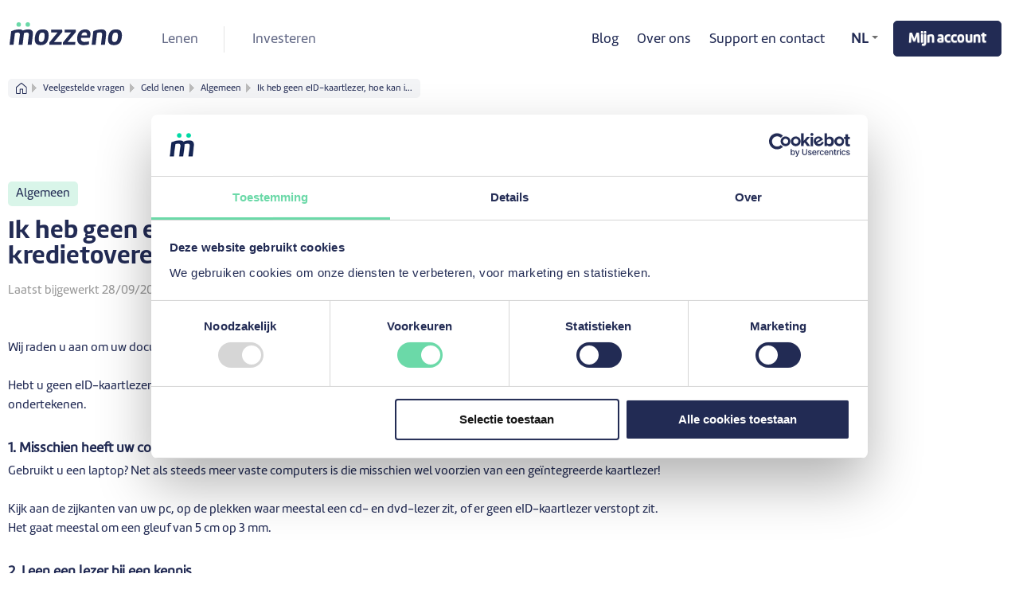

--- FILE ---
content_type: text/html; charset=utf-8
request_url: https://support.mozzeno.com/nl/support/solutions/articles/7000050173-ik-heb-geen-eid-kaartlezer-hoe-kan-ik-mijn-kredietovereenkomst-bij-mozzeno-ondertekenen-
body_size: 11085
content:
<!DOCTYPE html>
       
        <!--[if lt IE 7]><html class="no-js ie6 dew-dsm-theme " lang="nl" dir="ltr" data-date-format="non_us"><![endif]-->       
        <!--[if IE 7]><html class="no-js ie7 dew-dsm-theme " lang="nl" dir="ltr" data-date-format="non_us"><![endif]-->       
        <!--[if IE 8]><html class="no-js ie8 dew-dsm-theme " lang="nl" dir="ltr" data-date-format="non_us"><![endif]-->       
        <!--[if IE 9]><html class="no-js ie9 dew-dsm-theme " lang="nl" dir="ltr" data-date-format="non_us"><![endif]-->       
        <!--[if IE 10]><html class="no-js ie10 dew-dsm-theme " lang="nl" dir="ltr" data-date-format="non_us"><![endif]-->       
        <!--[if (gt IE 10)|!(IE)]><!--><html class="no-js  dew-dsm-theme " lang="nl" dir="ltr" data-date-format="non_us"><!--<![endif]-->
	<head>
		
		<!-- Title for the page -->
<title> Hoe een persoonlijk leningscontract digitaal te ondertekenen : Support </title>

<!-- Meta information -->

      <meta charset="utf-8" />
      <meta http-equiv="X-UA-Compatible" content="IE=edge,chrome=1" />
      <meta name="description" content= "Ontdek hoe u over de hardware en software beschikt die nodig is om een persoonlijke leningsovereenkomst digitaal te ondertekenen." />
      <meta name="author" content= "" />
       <meta property="og:title" content="Hoe een persoonlijk leningscontract digitaal te ondertekenen" />  <meta property="og:url" content="https://support.mozzeno.com/nl/support/solutions/articles/7000050173-ik-heb-geen-eid-kaartlezer-hoe-kan-ik-mijn-kredietovereenkomst-bij-mozzeno-ondertekenen-" />  <meta property="og:description" content=" Wij raden u aan om uw documenten elektronisch te ondertekenen. Dat is veiliger.   Hebt u geen eID-kaartlezer? Geen paniek, wij geven u enkele tips om dit op te lossen zodat u uw overeenkomst toch kunt ondertekenen.     1. Misschien heeft uw compu..." />  <meta property="og:image" content="https://s3.eu-central-1.amazonaws.com/euc-cdn.freshdesk.com/data/helpdesk/attachments/production/7000989534/logo/jQp_zaIjMDTUjBKew9TndSnoPt1ItKq5lQ.jpg?X-Amz-Algorithm=AWS4-HMAC-SHA256&amp;amp;X-Amz-Credential=AKIAS6FNSMY2XLZULJPI%2F20260113%2Feu-central-1%2Fs3%2Faws4_request&amp;amp;X-Amz-Date=20260113T060838Z&amp;amp;X-Amz-Expires=604800&amp;amp;X-Amz-SignedHeaders=host&amp;amp;X-Amz-Signature=0f7e08d290e2a645b0cddf385e41431732b3b8477581e4cbd060c4b0714e2565" />  <meta property="og:site_name" content="Support" />  <meta property="og:type" content="article" />  <meta name="twitter:title" content="Hoe een persoonlijk leningscontract digitaal te ondertekenen" />  <meta name="twitter:url" content="https://support.mozzeno.com/nl/support/solutions/articles/7000050173-ik-heb-geen-eid-kaartlezer-hoe-kan-ik-mijn-kredietovereenkomst-bij-mozzeno-ondertekenen-" />  <meta name="twitter:description" content=" Wij raden u aan om uw documenten elektronisch te ondertekenen. Dat is veiliger.   Hebt u geen eID-kaartlezer? Geen paniek, wij geven u enkele tips om dit op te lossen zodat u uw overeenkomst toch kunt ondertekenen.     1. Misschien heeft uw compu..." />  <meta name="twitter:image" content="https://s3.eu-central-1.amazonaws.com/euc-cdn.freshdesk.com/data/helpdesk/attachments/production/7000989534/logo/jQp_zaIjMDTUjBKew9TndSnoPt1ItKq5lQ.jpg?X-Amz-Algorithm=AWS4-HMAC-SHA256&amp;amp;X-Amz-Credential=AKIAS6FNSMY2XLZULJPI%2F20260113%2Feu-central-1%2Fs3%2Faws4_request&amp;amp;X-Amz-Date=20260113T060838Z&amp;amp;X-Amz-Expires=604800&amp;amp;X-Amz-SignedHeaders=host&amp;amp;X-Amz-Signature=0f7e08d290e2a645b0cddf385e41431732b3b8477581e4cbd060c4b0714e2565" />  <meta name="twitter:card" content="summary" />  <link rel="canonical" href="https://support.mozzeno.com/nl/support/solutions/articles/7000050173-ik-heb-geen-eid-kaartlezer-hoe-kan-ik-mijn-kredietovereenkomst-bij-mozzeno-ondertekenen-" />  <link rel='alternate' hreflang="fr" href="https://support.mozzeno.com/fr/support/solutions/articles/7000050173-je-n-ai-pas-de-lecteur-beid-comment-signer-mon-contrat-de-pr%C3%AAt-personnel-mozzeno-"/>  <link rel='alternate' hreflang="nl" href="https://support.mozzeno.com/nl/support/solutions/articles/7000050173-ik-heb-geen-eid-kaartlezer-hoe-kan-ik-mijn-kredietovereenkomst-bij-mozzeno-ondertekenen-"/> 

<!-- Responsive setting -->
<link rel="apple-touch-icon" href="https://s3.eu-central-1.amazonaws.com/euc-cdn.freshdesk.com/data/helpdesk/attachments/production/7000989536/fav_icon/r0YIXOOz1WngNPAGMYbL3LffYk-aBIax9Q.png" />
        <link rel="apple-touch-icon" sizes="72x72" href="https://s3.eu-central-1.amazonaws.com/euc-cdn.freshdesk.com/data/helpdesk/attachments/production/7000989536/fav_icon/r0YIXOOz1WngNPAGMYbL3LffYk-aBIax9Q.png" />
        <link rel="apple-touch-icon" sizes="114x114" href="https://s3.eu-central-1.amazonaws.com/euc-cdn.freshdesk.com/data/helpdesk/attachments/production/7000989536/fav_icon/r0YIXOOz1WngNPAGMYbL3LffYk-aBIax9Q.png" />
        <link rel="apple-touch-icon" sizes="144x144" href="https://s3.eu-central-1.amazonaws.com/euc-cdn.freshdesk.com/data/helpdesk/attachments/production/7000989536/fav_icon/r0YIXOOz1WngNPAGMYbL3LffYk-aBIax9Q.png" />
        <meta name="viewport" content="width=device-width, initial-scale=1.0, maximum-scale=5.0, user-scalable=yes" /> 

<script>
  window.addEventListener('DOMContentLoaded', function () {
    var navbarToggler = document.querySelector('.mozzeno-navbar-toggler');
    var navbarContainer = document.querySelector('.navbar-public-container');
    function toggleNavbar() {
      navbarContainer.classList.toggle('show');
      navbarToggler.classList.toggle('show');
    }
    navbarToggler.addEventListener('click', toggleNavbar);
    
    // Get the current URL for multilangual dropdown tweaks
    let currentUrl = window.location.href;
    console.log(currentUrl);

    // Detect current language from the URL
    let newFrUrl = currentUrl.replace(/\/nl\//, "/fr/");
    let newNlUrl = currentUrl.replace(/\/fr\//, "/nl/");

    // Update the language switcher links
    let nlLink = document.querySelector("[data-link-nl]");
    let frLink = document.querySelector("[data-link-fr]");
    console.log(nlLink);

    if (nlLink) nlLink.setAttribute('href', newNlUrl);
    if (frLink) frLink.setAttribute('href', newFrUrl);
    
  });
</script>

<!-- Google Tag Manager -->
<script>(function(w,d,s,l,i){w[l]=w[l]||[];w[l].push({'gtm.start':
                                                      new Date().getTime(),event:'gtm.js'});var f=d.getElementsByTagName(s)[0],
    j=d.createElement(s),dl=l!='dataLayer'?'&l='+l:'';j.defer=true;j.src=
      'https://www.googletagmanager.com/gtm.js?id='+i+dl;f.parentNode.insertBefore(j,f);
                            })(window,document,'script','dataLayer','GTM-NZTRK9R');</script>
<!-- End Google Tag Manager -->

		
		<!-- Adding meta tag for CSRF token -->
		<meta name="csrf-param" content="authenticity_token" />
<meta name="csrf-token" content="HePiwj3uq7SzbKMPdO3cxhaKzHs5mT4fP5oR/cxQbfwLEiEpVNvQRiAkKeqd1Cw0VPlUZMu1NPpTJQNlfdWHIw==" />
		<!-- End meta tag for CSRF token -->
		
		<!-- Fav icon for portal -->
		<link rel='shortcut icon' href='https://s3.eu-central-1.amazonaws.com/euc-cdn.freshdesk.com/data/helpdesk/attachments/production/7000989536/fav_icon/r0YIXOOz1WngNPAGMYbL3LffYk-aBIax9Q.png' />

		<!-- Base stylesheet -->
 
		<link rel="stylesheet" media="print" href="https://euc-assets7.freshdesk.com/assets/cdn/portal_print-6e04b27f27ab27faab81f917d275d593fa892ce13150854024baaf983b3f4326.css" />
	  		<link rel="stylesheet" media="screen" href="https://euc-assets4.freshdesk.com/assets/cdn/portal_utils-f2a9170fce2711ae2a03e789faa77a7e486ec308a2367d6dead6c9890a756cfa.css" />

		
		<!-- Theme stylesheet -->

		<link href="/support/theme.css?v=3&amp;d=1742556656" media="screen" rel="stylesheet" type="text/css">

		<!-- Google font url if present -->
		<link href='https://fonts.googleapis.com/css?family=Roboto:regular,italic,500,700,700italic' rel='stylesheet' type='text/css' nonce='hoiosSIwaNI0xg3TcK/qXQ=='>

		<!-- Including default portal based script framework at the top -->
		<script src="https://euc-assets5.freshdesk.com/assets/cdn/portal_head_v2-d07ff5985065d4b2f2826fdbbaef7df41eb75e17b915635bf0413a6bc12fd7b7.js"></script>
		<!-- Including syntexhighlighter for portal -->
		<script src="https://euc-assets10.freshdesk.com/assets/cdn/prism-841b9ba9ca7f9e1bc3cdfdd4583524f65913717a3ab77714a45dd2921531a402.js"></script>

		

		<!-- Access portal settings information via javascript -->
		 <script type="text/javascript">     var portal = {"language":"nl","name":"Support","contact_info":"","current_page_name":"article_view","current_tab":"solutions","vault_service":{"url":"https://vault-service-eu.freshworks.com/data","max_try":2,"product_name":"fd"},"current_account_id":508972,"preferences":{"bg_color":"#ffffff","header_color":"#ffffff","help_center_color":"#ffffff","footer_color":"#ffffff","tab_color":"#222B54","tab_hover_color":"#4c4b4b","btn_background":"#ffffff","btn_primary_background":"#222B54","base_font":"Roboto","text_color":"#404040","headings_font":"Roboto","headings_color":"#676a6c","link_color":"#222B54","link_color_hover":"#222B54","input_focus_ring_color":"#222B54","non_responsive":"false"},"image_placeholders":{"spacer":"https://euc-assets2.freshdesk.com/assets/misc/spacer.gif","profile_thumb":"https://euc-assets2.freshdesk.com/assets/misc/profile_blank_thumb-4a7b26415585aebbd79863bd5497100b1ea52bab8df8db7a1aecae4da879fd96.jpg","profile_medium":"https://euc-assets9.freshdesk.com/assets/misc/profile_blank_medium-1dfbfbae68bb67de0258044a99f62e94144f1cc34efeea73e3fb85fe51bc1a2c.jpg"},"falcon_portal_theme":false,"current_object_id":7000050173};     var attachment_size = 20;     var blocked_extensions = "";     var allowed_extensions = "";     var store = { 
        ticket: {},
        portalLaunchParty: {} };    store.portalLaunchParty.ticketFragmentsEnabled = false;    store.pod = "eu-central-1";    store.region = "EU"; </script> 


			
	</head>
	<body>
            	
		
		
		<div class="page">
	
	<header class="banner">
		<div class="banner-wrapper">
			<div class="banner-title">
				
                  
                   <a href="https://www.mozzeno.com/nl/" class="portal-logo"><span class="portal-img">
                     <img src="https://www.mozzeno.com/wp-content/themes/mozzeno-public-2021/assets/img/logo.svg" alt="Logo" onerror="default_image_error(this)" data-type="logo" width="144" height="32">
                 </span>
                  </a>
                
                  
                           
			         
			</div>
          
          	<button class="mozzeno-navbar-toggler ">
            <span class="mozzeno-navbar-toggler-icon-open-menu">
              <svg xmlns="http://www.w3.org/2000/svg" width="24" height="24" viewBox="0 0 24 24">
                <g data-name="Group 2037" transform="translate(-317 -40)">
                  <g data-name="Group 2036" transform="translate(0 0.5)">
                    <line data-name="Line 40" x2="18" transform="translate(320 47.5)" fill="none" stroke="#222b54" stroke-linecap="round" stroke-miterlimit="10" stroke-width="3.547"></line>
                    <line data-name="Line 41" x2="11.5" transform="translate(326.5 56.5)" fill="none" stroke="#222b54" stroke-linecap="round" stroke-miterlimit="10" stroke-width="3.547"></line>
                  </g>
                  <rect data-name="Rectangle 1160" width="24" height="24" transform="translate(317 40)" fill="none"></rect>
                </g>
              </svg>
            </span> 
            <span class="mozzeno-navbar-toggler-icon-close-menu">
              <svg xmlns="http://www.w3.org/2000/svg" width="24" height="24" viewBox="0 0 24 24">
                <g data-name="Group 2038" transform="translate(-317 -40)">
                  <g data-name="Group 2036" transform="translate(133.2 -217.071) rotate(45)">
                    <line data-name="Line 40" x2="17.463" transform="translate(320.5 52)" fill="none" stroke="#222b54" stroke-linecap="round" stroke-miterlimit="10" stroke-width="3.547"></line>
                  </g>
                  <g data-name="Group 2039" transform="translate(598.804 -143.532) rotate(135)">
                    <line data-name="Line 40" x2="17.463" transform="translate(320.5 52)" fill="none" stroke="#222b54" stroke-linecap="round" stroke-miterlimit="10" stroke-width="3.547"></line>
                  </g>
                  <rect data-name="Rectangle 1160" width="24" height="24" transform="translate(317 40)" fill="none"></rect>
                </g>
              </svg>
            </span>
          </button>
          
            
          <div class="navbar-public-container">
            <div class="navbar-public navbar-public-neutral">
              <ul>                  
                <li><a href="https://www.mozzeno.com/nl/">Lenen</a></li>
                <li><a href="https://www.mozzeno.com/nl/investeren/">Investeren</a></li>                   
              </ul>
            </div> 
              <div class="navbar-public navbar-public-secondary">
                <ul class="pull-left">
                  <li><a href="https://www.mozzeno.com/nl/blog/">Blog</a></li>
                  <li><a href="https://www.mozzeno.com/nl/over-ons/">Over ons</a></li>
                  <li><a href="https://www.mozzeno.com/fr/support-et-contact/">Support en contact</a></li>  
                  <li>
                  	<div class="banner-language-selector" data-tabs="tabs" data-toggle='tooltip' data-placement="bottom" title="">
                      <ul class="language-options" role="tablist">
                        <li class="dropdown"><h5 class="dropdown-toggle" data-toggle="dropdown"><span>NL</span><span class="caret"></span></h5>
                          <ul class="dropdown-menu " role="menu" aria-labelledby="dropdownMenu">
                              <li><a href="/nl/support/home" data-link-nl class="active"><span class='icon-dd-tick-dark'></span>NL</a></li>
                              <li><a href="/fr/support/home" data-link-fr class="">FR</a></li>
                          </ul>
                        </li>
                      </ul>
                  </div>
                  </li>
                  <li><a href="https://www.mozzeno.com/account" class="btn">Mijn account</a></li>                  
                </ul>
				</div>
              </div> 
            	    
    		
      </div>
	</header>

	<div class="breadcrumb">
        <a href="https://www.mozzeno.com/nl/"><img src="https://www.mozzeno.com/wp-content/themes/mozzeno-public-2021/assets/inline-icons/home-b.svg"></a>
		
      	<a href="/nl/support/solutions">Veelgestelde vragen</a>
      
      	
      		<a href="/nl/support/solutions/7000001905">Geld lenen</a>
        
      
      	
      
      	
      		<a href="/nl/support/solutions/folders/7000043754">Algemeen</a>
        
      
       
      
      	
      		<a href="/nl/support/solutions/articles/7000050173-ik-heb-geen-eid-kaartlezer-hoe-kan-ik-mijn-kredietovereenkomst-bij-mozzeno-ondertekenen-">Ik heb geen eID-kaartlezer, hoe kan i...</a>
        
      		
	</div>

  






	
	<!-- Search and page links for the page -->
	
  	
  

	<!-- Notification Messages -->
	 <div class="alert alert-with-close notice hide" id="noticeajax"></div> 

	<div class="c-wrapper">		
		<section class="main min-height-on-desktop fc-article-show" id="article-show-7000050173" data-category="7000001905" data-folder="7000043754">
  	<a href="/nl/support/solutions/folders/7000043754" class="folder-tag" data-category="7000001905">Algemeen</a>
  	<h1 class="section-heading heading">
      	Ik heb geen eID-kaartlezer, hoe kan ik mijn kredietovereenkomst bij mozzeno ondertekenen? 
	</h1>
	
    <div class="article-modified">
        
        Laatst bijgewerkt 
        
        28/09/2023
    </div>
    

    <article class="article-body" id="article-body" rel="image-enlarge">
      <p dir="ltr"><span style="color: rgb(34, 43, 84);">Wij raden u aan om uw documenten elektronisch te ondertekenen. Dat is veiliger.</span></p><p><span style="color: rgb(34, 43, 84);"><br>Hebt u geen eID-kaartlezer? Geen paniek, wij geven u enkele tips om dit op te lossen zodat u uw overeenkomst toch kunt ondertekenen.</span></p><p><br></p><h2><span style="color: rgb(34, 43, 84);"><strong><span dir="ltr" style="font-size: 18px;">1. Misschien heeft uw computer wel een geïntegreerde kaartlezer</span></strong></span></h2><p><span style="color: rgb(34, 43, 84);">Gebruikt u een laptop? Net als steeds meer vaste computers is die misschien wel voorzien van een geïntegreerde kaartlezer!</span></p><p><span style="color: rgb(34, 43, 84);"><br></span></p><p><span dir="ltr" style="color: rgb(34, 43, 84);">Kijk aan de zijkanten van uw pc, op de plekken waar meestal een cd- en dvd-lezer zit, of er geen eID-kaartlezer verstopt zit. Het gaat meestal om een gleuf van 5 cm op 3 mm.</span></p><p><br></p><h2><span style="color: rgb(34, 43, 84);"><strong><span dir="ltr" style="font-size: 18px;">2. Leen een lezer bij een kennis</span></strong></span></h2><p>Waarschijnlijk heeft een kennis of familielid wél een eID-kaartlezer.</p><p><br></p><h2><span style="color: rgb(34, 43, 84);"><strong><span style="font-size: 18px;">3. Gebruik een bankkaartlezer (Belfius)</span></strong></span></h2><p><span dir="ltr" style="color: rgb(34, 43, 84);">Sommige bankkaartlezers, zoals die van <strong>Belfius</strong>, kunt u ook als eID-kaartlezer gebruiken.</span></p><p><br></p><h2><span style="color: rgb(34, 43, 84);"><strong><span dir="ltr" style="font-size: 18px;">4. Koop een lezer in een multimediawinkel</span></strong></span></h2><p><span style="color: rgb(34, 43, 84);"><br></span></p><p><span dir="ltr" style="color: rgb(34, 43, 84);">In bijna alle winkels waar ze computers, multimedia- of elektronische accessoires verkopen, kunt u een eID-kaartlezer kopen. Controleer altijd of de eID-kaartlezer die u wilt kopen, geschikt is voor een Belgisch eID.</span></p><ul><li><span style="color: rgb(34, 43, 84);"><a href="https://www.google.com/maps/search/multimediawinkel" rel="noreferrer noopener" target="_blank"><strong>Vind een multimediawinkel in mijn buurt</strong></a></span></li><li><p><span style="color: rgb(34, 43, 84);"><a href="https://www.mediamarkt.be/nl/marketselection.html" rel="noreferrer noopener" target="_blank"><strong>Vind een Media Markt in mijn buurt</strong></a></span></p></li><li><p><span style="color: rgb(34, 43, 84);"><a href="https://www.vandenborre.be/sitemap/nl/winkel/lijst" rel="noreferrer noopener" target="_blank"><strong>Vind een Vanden Borre in mijn buurt</strong></a></span></p></li><li><p><span style="color: rgb(34, 43, 84);"><a href="https://www.eldi.be/nl/winkels" rel="noopener noreferrer" target="_blank"><strong dir="ltr">Vind een Eldi in mijn buurt</strong></a></span></p></li></ul><p><span style="color: rgb(34, 43, 84);"><br></span></p><h2><span style="color: rgb(34, 43, 84);"><strong dir="ltr"><span dir="ltr" style="font-size: 18px;">5. Bestel een eID-kaartlezer via internet (al vanaf € 12.99, snelle levering)</span></strong></span></h2><p><span style="color: rgb(34, 43, 84);">U kunt <a href="https://www.google.com/search?q=eID-kaartlezer+belgie">een eID-kaartlezer bestellen</a> via verschillende websites, zoals Media Markt, Coolblue,…</span></p><p><span style="color: rgb(34, 43, 84);"><strong>Deze sites garanderen u bovendien een snelle levering.</strong></span></p><p><span dir="ltr" style="color: rgb(34, 43, 84);">Een eID-kaartlezer zal ook nog voor andere zaken van pas komen, zoals Tax-on-web.</span></p><p><br></p>
    </article>

    

    <p class="article-vote" id="voting-container" 
											data-user-id="" 
											data-article-id="7000050173"
											data-language="nl">
										Was dit antwoord nuttig?<span data-href="/nl/support/solutions/articles/7000050173/thumbs_up" class="vote-up a-link" id="article_thumbs_up" 
									data-remote="true" data-method="put" data-update="#voting-container" 
									data-user-id=""
									data-article-id="7000050173"
									data-language="nl"
									data-update-with-message="Fijn dat we hebben kunnen helpen. Hartelijk dank voor uw feedback.">
								Ja</span><span class="vote-down-container"><span data-href="/nl/support/solutions/articles/7000050173/thumbs_down" class="vote-down a-link" id="article_thumbs_down" 
									data-remote="true" data-method="put" data-update="#vote-feedback-form" 
									data-user-id=""
									data-article-id="7000050173"
									data-language="nl"
									data-hide-dom="#voting-container" data-show-dom="#vote-feedback-container">
								Nee</span></span></p><a class="hide a-link" id="vote-feedback-form-link" data-hide-dom="#vote-feedback-form-link" data-show-dom="#vote-feedback-container">Feedback versturen</a><div id="vote-feedback-container"class="hide">	<div class="lead">Sorry dat we u niet kunnen helpen. Help ons om dit artikel te verbeteren met uw feedback.</div>	<div id="vote-feedback-form">		<div class="sloading loading-small loading-block"></div>	</div></div>

</section>
<section class="sidebar content rounded-xs" data-category="7000001905">
	<div id="related_articles"><div class="cs-g-c"><section class="article-list"><h3 class="list-lead">Gerelateerde artikelen</h3><ul rel="remote" 
			data-remote-url="/nl/support/search/articles/7000050173/related_articles?container=related_articles&limit=10" 
			id="related-article-list"></ul></section></div></div>
</section>

	</div>
  
   
  
		<section class="help-center rounded-xs">	
			<div class="hc-search">
				<div class="hc-search-c">
                   
                  		<h2 class="section-heading heading">Hebt u een andere vraag?</h2>
						<p>
                          Vooraleer je contact opneemt, raden we je aan onze zoekfunctie te gebruiken. Veel antwoorden zijn direct beschikbaar.
						</p>
                   
					<form class="hc-search-form print--remove" autocomplete="off" action="/nl/support/search/solutions" id="hc-search-form" data-csrf-ignore="true">
	<div class="hc-search-input">
	<label for="support-search-input" class="hide">Voer hier uw zoekterm in...</label>
		<input placeholder="Voer hier uw zoekterm in..." type="text"
			name="term" class="special" value=""
            rel="page-search" data-max-matches="10" id="support-search-input">
	</div>
	<div class="hc-search-button">
		<button class="btn btn-primary" aria-label="Zoeken" type="submit" autocomplete="off">
			<i class="mobile-icon-search hide-tablet"></i>
			<span class="hide-in-mobile">
				Zoeken
			</span>
		</button>
	</div>
</form>
				</div>
			</div>
		</section>
	
  
  	
      <section class="no-answer-found-section text-center">
        
          <h2 class="section-heading heading">Krijg hulp.</h2>
          <p>Volg onze gids om nog sneller te worden geholpen.</p>
          <a href="https://url.ftsy.io/help?user[locale]=nl" class="btn btn-primary">Laat u begeleiden</a>
        
      </section>
  	
  
 


</div>
	









<!-- footer nl -->
	<footer class="mozzeno-footer">
		<div class="mozzeno-footer-section">
		  <div class="mozzeno-footer-container mozzeno-footer-container-top">
			<div class="mozzeno-footer-p-sm mozzeno-footer-clearfix" role="navigation">
			  <div class="mozzeno-footer-col mozzeno-footer-list-reset ">
				<h3 class="mozzeno-footer-nav-title">
				  Persoonlijke Lening
				</h3>
				<ul id="menu-m-footer-borrow-perso-menu-nl" class="menu"><li><a href="https://www.mozzeno.com/nl/persoonlijke-lening/" target="_self">Persoonlijke Lening</a></li>
				  <li><a href="https://www.mozzeno.com/nl/persoonlijke-lening/woning/renovatielening/" target="_self">Renovatielening</a></li>
				  <li><a href="https://www.mozzeno.com/nl/persoonlijke-lening/woning/werken/" target="_self">Lening voor werken</a></li>
				  <li><a href="https://www.mozzeno.com/nl/persoonlijke-lening/auto/" target="_self">Lening tweedehandswagen</a></li>
				  <li><a href="https://www.mozzeno.com/nl/persoonlijke-lening/voertuig-mobiliteit/motor/2dehands/" target="_self">Lening tweedehandsmotor</a></li>
				  <li><a href="https://www.mozzeno.com/nl/persoonlijke-lening/voertuig-mobiliteit/fiets/" target="_self">Lening fiets</a></li>
				  <li><a href="https://www.mozzeno.com/nl/persoonlijke-lening/voertuig-mobiliteit/fiets/elektrische/" target="_self">Lening elektrische fiets</a></li>
				  <li><a href="https://www.mozzeno.com/nl/persoonlijke-lening/gezondheid/huwelijk/" target="_self">Huwelijkslening</a></li>
				  <li><a href="https://www.mozzeno.com/nl/persoonlijke-lening/studie-opleiding/studie/" target="_self">Studielening</a></li>
				  <li><a href="https://www.mozzeno.com/nl/persoonlijke-lening/reis-vrije-tijd/reis-lening/" target="_self">Reislening</a></li>
				  <li><a href="https://www.mozzeno.com/nl/persoonlijke-lening/woning/interieur/" target="_self">Inrichting lening</a></li>
				  <li><a href="https://www.mozzeno.com/nl/persoonlijke-lening/hergroepering/" target="_self">Hergroepering kredieten</a></li>
				  <li><a href="https://www.mozzeno.com/nl/persoonlijke-lening/hergroepering/kredietopening-creditcard-opzeggen/" target="_self">Uw kredietopening of creditcard opzeggen</a></li>
				  <li><a href="https://www.mozzeno.com/nl/correcte-terugbetaling-kredietnemers/" target="_self">Beloning voor correcte terugbetaling</a></li>
				 </ul>
			 </div>
			 <div class="mozzeno-footer-col mozzeno-footer-list-reset ">
				<h3 class="mozzeno-footer-nav-title">
				  Investeringskrediet</h3>
				<ul id="menu-m-footer-borrow-pro-menu-nl" class="menu"><li><a href="https://www.mozzeno.com/nl/investeringskrediet/" target="_self">Investeringskrediet</a></li>
				  <li><a href="https://www.mozzeno.com/nl/investeringskrediet/werkkapitaal/" target="_self">Werkkapitaal</a></li>
				  <li><a href="https://www.mozzeno.com/nl/investeringskrediet/materieel-diensten/" target="_self">Investering in materieel</a></li>
				  <li><a href="https://www.mozzeno.com/nl/investeringskrediet/aankoop-van-diensten/" target="_self">Aankoop van diensten</a></li>
				  <li><a href="https://www.mozzeno.com/nl/investeringskrediet/voertuig/" target="_self">Voertuig verkocht door een professional</a></li>
				  <li><a href="https://www.mozzeno.com/nl/correcte-terugbetaling-kredietnemers/" target="_self">Beloning voor correcte terugbetaling</a></li>
				</ul>
				<h3 class="mozzeno-footer-nav-title">
				  Verzekering
				</h3>
				<ul id="menu-m-footer-insurance-menu-nl" class="menu">
					<li><a href="https://www.mozzeno.com/nl/shelteo-van-belins-nv/" target="_self">Shelteo van Belins nv</a></li>
					<li><a href="https://www.mozzeno.com/nl/autoverzekering-belfius-direct/" target="_self">Autoverzekering van Belfius Direct</a></li>
			  	</ul>
			  </div>
			  <div class="mozzeno-footer-col mozzeno-footer-list-reset " role="navigation">
				<h3 class="mozzeno-footer-nav-title">
				  Investeren</h3>
				<ul id="menu-m-footer-invest-menu-nl" class="menu">
				  <li><a href="https://www.mozzeno.com/nl/investeren/" target="_self">Investeren</a></li><li><a href="https://www.mozzeno.com/nl/investeren/persoonlijke-projecten/" target="_self">Persoonlijke leningen</a></li>
				  <li><a href="https://www.mozzeno.com/nl/investeren/professionele-projecten/zelfstandigen-en-ondernemingen/" target="_self">Investeringskredieten van zelfstandigen en ondernemingen</a></li>
				  <li><a href="https://www.mozzeno.com/nl/investeren/hoe-werkt-het/" target="_self">Hoe werkt het?</a></li>
				  <li><a href="https://www.mozzeno.com/nl/investeren/de-beschermingsmechanismen/" target="_self">De beschermingsmechanismen</a></li>
				  <li><a href="https://www.mozzeno.com/nl/investeren/de-investeringsformules-op-mozzeno/" target="_self">De investeringsformules</a></li>
				  <li><a href="https://www.mozzeno.com/nl/investeren/risicofactoren/" target="_self">Risicofactoren</a></li>
				  <li><a href="https://www.mozzeno.com/nl/investeren/productfiche-investeerder/" target="_self">Productfiche investeerder</a></li>
				  </ul>
			  </div>
			  <div class="mozzeno-footer-col mozzeno-footer-list-reset">
				<h3 class="mozzeno-footer-nav-title">
				  mozzeno
				</h3>
				<ul id="menu-m-mozzeno-menu-nl" class="menu"><li><a href="https://www.mozzeno.com/nl/" target="_self">Homepage</a></li>
				  <li><a href="https://www.mozzeno.com/nl/over-ons/" target="_self">Over ons</a></li>
				  <li><a href="https://www.mozzeno.com/nl/statistiek/" target="_self">Statistiek</a></li>
				  <li><a href="https://www.mozzeno.com/nl/blog/" target="_self">Blog</a></li>
				  <li><a href="https://www.mozzeno.com/nl/getuigenissen/" target="_self">Getuigenissen</a></li>
				  <li><a href="https://www.mozzeno.com/nl/ons-team/" target="_self">Ons team</a></li>
				  <li><a href="https://www.mozzeno.com/nl/jobs-mozzeno/" target="_self">Jobs</a></li>
				  <li><a href="https://www.mozzeno.com/nl/nieuws-en-media/" target="_self">Nieuws en media</a></li>
				  <li><a href="https://www.mozzeno.com/nl/newsletter/" target="_self">Inschrijven op onze nieuwsbrief</a></li>
				  <li><a href="https://www.mozzeno.com/nl/word-partner-van-mozzeno/" target="_self">Partner worden</a></li>
				  <li><a href="https://www.mozzeno.com/nl/digitale-verkoop-op-afbetaling/" target="_self">Digitale verkoop op afbetaling</a></li>
				  <li><a href="https://www.mozzeno.com/nl/sitemap/" target="_self">Sitemap</a></li>
				 </ul>
			  </div>
			</div>
          </div>
			
			<div class="mozzeno-footer-container mozzeno-footer-container-bottom">
			  <div class="mozzeno-footer-p-sm mozzeno-footer-clearfix" role="navigation">
				  <div class="mozzeno-footer-col mozzeno-footer-col-xl-3">
					  <a href="https://www.mozzeno.com/fr/">
						  <img src="https://www.mozzeno.com/wp-content/themes/mozzeno-public-2021/assets/img/logo.svg" loading="lazy" alt="Logo" width="144" height="32">
					  </a>
					  <p class="mozzeno-footer-baseline">
						  Lenen en investeren<br>
					  bij elkaar, zonder omwegen
					  </p>
				  </div>
				  <div class="mozzeno-footer-col mozzeno-footer-list-reset">
					  <ul id="menu-m-legal-menu-fr" class="menu"><li><a href="https://www.mozzeno.com/fr/vie-privee/" target="_self">Politique Vie Privée</a></li>
						  <li><a href="https://www.mozzeno.com/nl/gebruiksvoorwaarden/" target="_self">Gebruiksvoorwaarden</a></li>
							<li><a href="https://www.mozzeno.com/nl/verordening-inzake-cookies/" target="_self">Cookies</a></li>
							<li><a href="https://www.mozzeno.com/nl/de-erkenningen-van-mozzeno-nv/" target="_self">Erkenningen</a></li>
							<li><a href="https://www.mozzeno.com/nl/investeren/risicofactoren/" target="_self">Risicofactoren</a></li>
							<li><a href="https://www.mozzeno.com/nl/investeren/voorwaarden-van-de-notes/" target="_self">Voorwaarden van de mozzeno-Notes</a></li>
							<li><a href="https://www.mozzeno.com/nl/beleid-belangenconflicten/" target="_self">Beleid inzake belangenconflicten</a></li>
					  </ul>
				  </div>
				  <div class="mozzeno-footer-col mozzeno-footer-list-reset">
					<div class="mozzeno-footer-address">
					  <div>
						<h3 class="mozzeno-footer-nav-title">Adres</h3>
						<p>mozzeno SA<br>Chemin du Stocquoy 1<br>1300 Waver</p>
					  </div>
					  <div>
						<h3 class="mozzeno-footer-nav-title">Maatschappelijke zetel</h3>
						<p>Louizalaan 523<br>1050 Brussel</p>
					  </div>
					</div>
					<div class="mozzeno-footer-nbr">
					  <p>
						<span>Ondernemingsnummer</span>
						BE&nbsp;0643.893.720
					  </p>
					  <p>
						<span>FSMA-nummer</span>
						<a href="https://www.fsma.be/nl/party/mozzeno">115673</a>
					  </p>
					</div>
					<div class="mozzeno-footer-contact">
					  <p class="online-only-warning">Lenen en investeren bij ons kan uitsluitend online via onze website.</p>
					  <a href="https://www.mozzeno.com/nl/support-en-contact/" class="contact-link">Support en contact</a>
					</div>
				  </div>
				</div>
			</div>
			
			<div class="mozzeno-footer-container">
			  <div class="mozzeno-footer-small mozzeno-p-sm mozzeno-footer-text-center mozzeno-footer-clearfix">
				<p>Het mozzeno-platform werd ontwikkeld door <a href="https://www.fintensy.com/"  target="_blank" class="link-underlined">Fintensy</a>
				</p>
			  </div>
			</div>
		  </div>
		</div>
	  
		
		<div class="mozzeno-footer-section mozzeno-footer-text-center mozzeno-footer-p-sm">
		  <div
			class="mozzeno-footer-container text-left mozzeno-footer-loan-exemple mozzeno-footer-text-center mozzeno-footer-borrowing-warning">
			<p>
			  LET OP, GELD LENEN KOST OOK GELD
			</p>
		  </div>
		</div>
	  
	  
	  
		
	  
		
		
	  
	</footer>
<!-- END footer En -->








			<script src="https://euc-assets3.freshdesk.com/assets/cdn/portal_bottom-0fe88ce7f44d512c644a48fda3390ae66247caeea647e04d017015099f25db87.js"></script>

		<script src="https://euc-assets6.freshdesk.com/assets/cdn/redactor-642f8cbfacb4c2762350a557838bbfaadec878d0d24e9a0d8dfe90b2533f0e5d.js"></script> 
		<script src="https://euc-assets9.freshdesk.com/assets/cdn/lang/nl-031c78c7814576cee1d9e8e415b3c9f0516a7cab08f474a40f8e49d7fcd5d0c9.js"></script>
		<!-- for i18n-js translations -->
  		<script src="https://euc-assets5.freshdesk.com/assets/cdn/i18n/portal/nl-5e8fd94301dff3b0a442f85c354796c61dc1f84215444cc92baeb7b093e924b5.js"></script>
		<!-- Including default portal based script at the bottom -->
		<script nonce="hoiosSIwaNI0xg3TcK/qXQ==">
//<![CDATA[
	
	jQuery(document).ready(function() {
					
		// Setting the locale for moment js
		moment.lang('nl');

		var validation_meassages = {"required":"Dit is een vereist veld.","remote":"Corrigeer dit veld.","email":"Voer een geldig e-mailadres in.","url":"Voer een geldige URL in.","date":"Voer een geldige datum in.","dateISO":"Voer een geldige datum in (ISO).","number":"Voer een geldig nummer in.","digits":"Voer alleen cijfers in.","creditcard":"Voer een geldig creditcardnummer in.","equalTo":"Voer dezelfde waarde nogmaals in.","two_decimal_place_warning":"Value cannot have more than 2 decimal digits","integration_no_match":"geen overeenkomstige gegevens...","select_atleast_one":"Selecteer minimaal één optie.","ember_method_name_reserved":"Deze naam is gereserveerd en kan niet worden gebruikt. Kies een andere naam."}	

		jQuery.extend(jQuery.validator.messages, validation_meassages );


		jQuery(".call_duration").each(function () {
			var format,time;
			if (jQuery(this).data("time") === undefined) { return; }
			if(jQuery(this).hasClass('freshcaller')){ return; }
			time = jQuery(this).data("time");
			if (time>=3600) {
			 format = "hh:mm:ss";
			} else {
				format = "mm:ss";
			}
			jQuery(this).html(time.toTime(format));
		});
	});

	// Shortcuts variables
	var Shortcuts = {"global":{"help":"?","save":"mod+return","cancel":"esc","search":"/","status_dialog":"mod+alt+return","save_cuctomization":"mod+shift+s"},"app_nav":{"dashboard":"g d","tickets":"g t","social":"g e","solutions":"g s","forums":"g f","customers":"g c","reports":"g r","admin":"g a","ticket_new":"g n","compose_email":"g m"},"pagination":{"previous":"alt+left","next":"alt+right","alt_previous":"j","alt_next":"k"},"ticket_list":{"ticket_show":"return","select":"x","select_all":"shift+x","search_view":"v","show_description":"space","unwatch":"w","delete":"#","pickup":"@","spam":"!","close":"~","silent_close":"alt+shift+`","undo":"z","reply":"r","forward":"f","add_note":"n","scenario":"s"},"ticket_detail":{"toggle_watcher":"w","reply":"r","forward":"f","add_note":"n","close":"~","silent_close":"alt+shift+`","add_time":"m","spam":"!","delete":"#","show_activities_toggle":"}","properties":"p","expand":"]","undo":"z","select_watcher":"shift+w","go_to_next":["j","down"],"go_to_previous":["k","up"],"scenario":"s","pickup":"@","collaboration":"d"},"social_stream":{"search":"s","go_to_next":["j","down"],"go_to_previous":["k","up"],"open_stream":["space","return"],"close":"esc","reply":"r","retweet":"shift+r"},"portal_customizations":{"preview":"mod+shift+p"},"discussions":{"toggle_following":"w","add_follower":"shift+w","reply_topic":"r"}};
	
	// Date formats
	var DATE_FORMATS = {"non_us":{"moment_date_with_week":"ddd, D MMM, YYYY","datepicker":"d M, yy","datepicker_escaped":"d M yy","datepicker_full_date":"D, d M, yy","mediumDate":"d MMM, yyyy"},"us":{"moment_date_with_week":"ddd, MMM D, YYYY","datepicker":"M d, yy","datepicker_escaped":"M d yy","datepicker_full_date":"D, M d, yy","mediumDate":"MMM d, yyyy"}};

	var lang = { 
		loadingText: "Een ogenblik geduld...",
		viewAllTickets: "View all tickets"
	};


//]]>
</script> 

		

		<img src='/nl/support/solutions/articles/7000050173-ik-heb-geen-eid-kaartlezer-hoe-kan-ik-mijn-kredietovereenkomst-bij-mozzeno-ondertekenen-/hit' alt='Aantal artikelweergaves' aria-hidden='true'/>
		<script type="text/javascript">
     		I18n.defaultLocale = "en";
     		I18n.locale = "nl";
		</script>
			
    	


		<!-- Include dynamic input field script for signup and profile pages (Mint theme) -->

	</body>
</html>


--- FILE ---
content_type: image/svg+xml
request_url: https://www.mozzeno.com/wp-content/themes/mozzeno-public-2021/assets/img/logo.svg
body_size: 1134
content:
<svg data-name="Component 10 – 74" xmlns="http://www.w3.org/2000/svg" width="144" height="32" viewBox="0 0 144 32">
  <g data-name="Group 1677" transform="translate(-383.551 -618.609)">
    <g data-name="Group 1335" transform="translate(383.551 629.477)">
      <g data-name="Group 1328" transform="translate(0 0)">
        <path data-name="Path 1634" d="M385.619,643.569a25.132,25.132,0,0,1,9.529-2.327c1.994,0,3.841.3,5.059,1.477a18.01,18.01,0,0,1,6.906-1.477c3.619,0,6.352,1.551,5.724,6.611l-1.551,12.741H406.3l1.477-12.187c.3-2.4-.812-3.213-2.511-3.213a8.82,8.82,0,0,0-3.73.886,14.891,14.891,0,0,1-.074,1.773l-1.551,12.741H395l1.477-12.187c.332-2.622-1-3.213-2.7-3.213a7.611,7.611,0,0,0-3.472.813l-1.773,14.588h-4.986Z" transform="translate(-383.551 -641.242)" fill="#222b54"/>
      </g>
      <g data-name="Group 1329" transform="translate(31.69 0.074)">
        <path data-name="Path 1635" d="M457.462,651.311c.887-7.276,4.321-9.9,9.787-9.9,5.65,0,8.2,2.548,7.313,9.86-.887,7.239-4.285,9.9-9.972,9.9C459.2,661.172,456.539,658.587,457.462,651.311Zm4.949,0c-.591,4.691.738,5.909,2.843,5.909,2.142,0,3.73-1.218,4.321-5.909.591-4.986-.7-5.909-2.844-5.909S463,646.325,462.411,651.311Z" transform="translate(-457.281 -641.414)" fill="#222b54"/>
      </g>
      <g  data-name="Group 1330" transform="translate(49.967 0.406)">
        <path data-name="Path 1636" d="M515.13,661.133H499.951l-.148-2.807,10.341-12.594h-7.978v-3.546h13.739l.184,2.918-10.414,12.52h9.861Z" transform="translate(-499.803 -642.187)" fill="#222b54"/>
      </g>
      <g data-name="Group 1331" transform="translate(66.991 0.406)">
        <path data-name="Path 1637" d="M554.738,661.133H539.559l-.148-2.807,10.341-12.594h-7.977v-3.546h13.739l.184,2.918-10.414,12.52h9.861Z" transform="translate(-539.411 -642.187)" fill="#222b54"/>
      </g>
      <g  data-name="Group 1332" transform="translate(84.929 0.074)">
        <path data-name="Path 1638" d="M586.068,651.9l-.073.48c-.406,3.324,1.588,4.764,4.579,4.764a18.783,18.783,0,0,0,5.355-.776l-.074,3.841a23.89,23.89,0,0,1-6.426,1c-5.244,0-9.122-2.585-8.125-10.452.591-4.875,3.619-9.343,9.824-9.343,5.5,0,7.164,3.139,6.685,7.2a16.881,16.881,0,0,1-.776,3.287Zm4.727-6.832a4.214,4.214,0,0,0-4.21,3.841H593.6C593.861,646.7,593.049,645.07,590.8,645.07Z" transform="translate(-581.147 -641.414)" fill="#222b54"/>
      </g>
      <g data-name="Group 1333" transform="translate(103.145 0)">
        <path data-name="Path 1639" d="M625.632,643.421a27.212,27.212,0,0,1,9.713-2.179c3.693,0,7.017,1.071,6.352,6.611l-1.551,12.741H635.2l1.477-12.3c.332-2.511-.923-3.213-2.622-3.213a8.523,8.523,0,0,0-3.767.812l-1.773,14.7h-4.986Z" transform="translate(-623.527 -641.242)" fill="#222b54"/>
      </g>
      <g data-name="Group 1334" transform="translate(123.719 0.074)">
        <path data-name="Path 1640" d="M671.576,651.311c.887-7.276,4.321-9.9,9.787-9.9,5.651,0,8.2,2.548,7.313,9.86-.887,7.239-4.284,9.9-9.972,9.9C673.312,661.172,670.653,658.587,671.576,651.311Zm4.949,0c-.591,4.691.738,5.909,2.844,5.909,2.142,0,3.73-1.218,4.321-5.909.591-4.986-.7-5.909-2.844-5.909S677.116,646.325,676.525,651.311Z" transform="translate(-671.396 -641.414)" fill="#222b54"/>
      </g>
    </g>
    <g data-name="Group 1336" transform="translate(392.265 620.608)">
      <path data-name="Path 1641" d="M406.636,620.626a2.81,2.81,0,1,0,2.81,2.81A2.813,2.813,0,0,0,406.636,620.626Z" transform="translate(-403.826 -620.618)" fill="#6bd9a8"/>
      <path data-name="Path 1642" d="M433.123,620.608a2.81,2.81,0,1,0,2.81,2.81A2.813,2.813,0,0,0,433.123,620.608Z" transform="translate(-418.928 -620.608)" fill="#6bd9a8"/>
    </g>
  </g>
  <rect data-name="Rectangle 1129" width="144" height="32" fill="none"/>
</svg>
